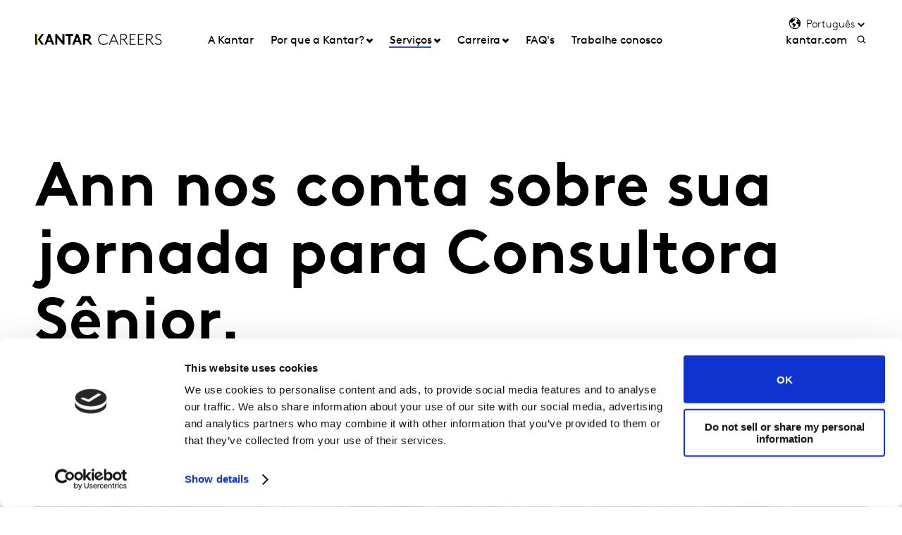

--- FILE ---
content_type: text/html; charset=utf-8
request_url: https://careers.kantar.com/br/what-we-offer/meet-our-people/meet-ann
body_size: 22705
content:



<!DOCTYPE html>
<!--[if lt IE 7]>      <html class="no-js lt-ie9 lt-ie8 lt-ie7"> <![endif]-->
<!--[if IE 7]>         <html class="no-js lt-ie9 lt-ie8"> <![endif]-->
<!--[if IE 8]>         <html class="no-js lt-ie9"> <![endif]-->
<!--[if gt IE 8]><!-->
<html class="no-js careers" lang="pt-BR">
<!--<![endif]-->
<head>
    <link rel="preconnect" href="//consent.cookiebot.com">
    <link rel="preconnect" href="//www.googletagmanager.com">
    <link rel="preconnect" href="//ssl.google-analytics.com">
    <link rel="preconnect" href="//www.google-analytics.com">
    <link rel="preconnect" href="//www.googleadservices.com">
    <link rel="preconnect" href="//snap.licdn.com">
    <link rel="preconnect" href="//static.hotjar.com">
    <link rel="preconnect" href="//script.hotjar.com">
    <link rel="preconnect" href="//googleads.g.doubleclick.net">
    <link rel="preconnect" href="//pi.pardot.com">
    <link rel="preconnect" href="//ocsp.digicert.com">
    <link rel="preconnect" href="//www.google.com">
    <link rel="preconnect" href="//px.ads.linkedin.com">
    <link rel="preconnect" href="//stats.g.doubleclick.net">
    <link rel="preconnect" href="//analytics.google.com">
    <link rel="preconnect" href="//vars.hotjar.com">

<link href="/-/media/foundation/theming/kantargrid/kantargrid/styles/optimized-min.css?t=20250627T162917Z" rel="stylesheet"><link href="/-/media/themes/kantar/global/core-libraries/styles/optimized-min.css?t=20260116T072227Z" rel="stylesheet"><link href="/-/media/base-themes/main-theme/styles/optimized-min.css?t=20250705T022946Z" rel="stylesheet"><link href="/-/media/themes/kantar/global/kantarmain/styles/optimized-min.css?t=20260116T072230Z" rel="stylesheet">
    <!--BE IXF: JavaScript begin-->

    <script src="//cdn.bc0a.com/autopilot/f00000000300611/autopilot_sdk.js"></script>
    <!--BE IXF: JavaScript end-->

    
    



<!-- cookie consent -->
<script data-cookieconsent="ignore">
    window.dataLayer = window.dataLayer || [];
    function gtag() {
        dataLayer.push(arguments);
    }
    gtag("consent", "default", {
        ad_storage: "denied",
        analytics_storage: "denied",
        functionality_storage: "denied",
        personalization_storage: "denied",
        security_storage: "granted",
        wait_for_update: 2000,
    });
    gtag("set", "ads_data_redaction", true);
    gtag("set", "url_passthrough", false);
</script>
<!-- End cookie consent -->

<!-- Google Tag Manager -->
<script>(function(w,d,s,l,i){w[l]=w[l]||[];w[l].push({'gtm.start':
new Date().getTime(),event:'gtm.js'});var f=d.getElementsByTagName(s)[0],
j=d.createElement(s),dl=l!='dataLayer'?'&l='+l:'';j.async=true;j.src=
'https://www.googletagmanager.com/gtm.js?id='+i+dl+ '&gtm_auth=C6tourJ-9n_LC9vhNbG1vg&gtm_preview=env-5&gtm_cookies_win=x';f.parentNode.insertBefore(j,f);
})(window,document,'script','dataLayer','GTM-PR5V98Q');</script>
<!-- End Google Tag Manager -->

<script id="Cookiebot" src="https://consent.cookiebot.com/uc.js" data-cbid="5e052ca0-c111-4ceb-86ce-5397a2b7f70d" type="text/javascript"
data-georegions="{'region':'US','cbid':'0c371769-97fe-4da9-8bfb-51d9017b16b9'}" async></script>


<script type="text/javascript" defer="defer" src=https://extend.vimeocdn.com/ga/168265051.js></script>

    <title>Ann nos conta sobre sua jornada para Consultora S&#234;nior.</title>




    <link href="/br/-/media/themes/kantar/careers/kantarmain/images/favicon.png" rel="shortcut icon" />




<meta property="og:title"  content="Ann nos conta sobre sua jornada para Consultora Sênior. "><meta property="og:url"  content="https://careers.kantar.com/br/what-we-offer/meet-our-people/meet-ann">



<meta  name="description" content="Ann's sempre gostou de ajudar as pessoas – e agora ela ajuda nossos clientes a tomar decisões informadas usando insights orientados por dados. Parte da nossa equipe de Análise Digital, ela tirou um tempo do seu dia para nos contar o que a Vida na Kantar significa para ela.">



<meta property="twitter:title"  content="Ann nos conta sobre sua jornada para Consultora Sênior. "><meta property="twitter:card"  content="summary_large_image">

<link rel="canonical" href="">

    <meta name="viewport" content="width=device-width, initial-scale=1" />

</head>
<body class="t-article default-device bodyclass">
    



<!-- Google Tag Manager (noscript) -->
<noscript><iframe src="https://www.googletagmanager.com/ns.html?id=GTM-PR5V98Q&gtm_auth=C6tourJ-9n_LC9vhNbG1vg&gtm_preview=env-5&gtm_cookies_win=x"
height="0" width="0" style="display:none;visibility:hidden"></iframe></noscript>
<!-- End Google Tag Manager (noscript) -->
    


<!-- #wrapper -->
<header id="header" class="c-navigation-global js-navigation-global">
    




<div class="component container">
    <div class="component-content" >

<div class="row component column-splitter">
        <div class="col-2 col-md-2 col-lg-2 off-lg-1">
            <a href="/br">
    <div class="site-logo js-header-logo">
        <span class="icon icon-kantar-logo">
            <span class="icon__wrapper">
                <?xml version="1.0" encoding="UTF-8"?>
<svg width="" height="" viewBox="0 0 246 23" version="1.1" xmlns="http://www.w3.org/2000/svg" xmlns:xlink="http://www.w3.org/1999/xlink">
    <title>Group 5</title>
    <defs>
        <linearGradient x1="50.2545455%" y1="100.330288%" x2="50.2545455%" y2="0.00918215865%" id="linearGradient-1">
            <stop stop-color="#B28300" offset="0%"></stop>
            <stop stop-color="#BF9512" offset="15%"></stop>
            <stop stop-color="#E2C542" offset="45.07%"></stop>
            <stop stop-color="#FFED6A" offset="68%"></stop>
            <stop stop-color="#FBE462" offset="72.59%"></stop>
            <stop stop-color="#EDC648" offset="90.11%"></stop>
            <stop stop-color="#E8BB3E" offset="100%"></stop>
        </linearGradient>
    </defs>
    <g id="Desktop-(Designs)" stroke="none" stroke-width="1" fill="" fill-rule="evenodd">
        <g id="Group-5" transform="translate(0.000000, 0.700000)" fill-rule="nonzero">
            <g id="KANTAR_Small_Logo_White_RGB" transform="translate(0.000000, 0.300000)">
                <path d="M17.8,20.8 L25.4,0 L29.2,0 L36.8,20.8 L32.8,20.8 L31,15.9 L23.5,15.9 L21.7,20.8 L17.8,20.8 Z M24.9,12.4 L29.8,12.4 L27.4,5.7 L24.9,12.4 Z M71.8,20.8 L79.4,0 L83.2,0 L90.8,20.8 L86.8,20.8 L85,15.9 L77.5,15.9 L75.7,20.8 L71.8,20.8 Z M78.9,12.4 L83.8,12.4 L81.4,5.7 L78.9,12.4 Z M38.8,0 L41.9,0 L52.6,13.2 L52.6,0 L56.6,0 L56.6,20.8 L53.8,20.8 L42.8,7.3 L42.8,20.9 L38.8,20.9 L38.8,0 Z M73.9,0 L73.9,3.6 L68.4,3.6 L68.4,20.9 L64.4,20.9 L64.4,3.6 L58.9,3.6 L58.9,0 L73.9,0 Z M110.6,20.8 L104.1,11.8 C104.9,11.5 105.6,11 106.1,10.5 C107.1,9.4 107.7,7.8 107.7,6.2 C107.7,4.6 107.1,3 106.1,1.9 C104.9,0.7 103.4,0 100.7,0 L92.9,0 L92.9,20.8 L96.9,20.8 L96.9,12.3 L100.2,12.3 L106.3,20.8 L110.6,20.8 Z M96.8,3.6 L100.4,3.6 C101.8,3.6 102.5,3.9 102.9,4.4 C103.3,4.9 103.6,5.5 103.6,6.2 C103.6,6.9 103.4,7.5 102.9,8 C102.4,8.5 101.7,8.8 100.4,8.8 L96.8,8.8 L96.8,3.6 Z M16.8,0 L12.4,0 L5,10.4 L12.5,20.8 L16.9,20.8 L9.4,10.4 L16.8,0 Z M2.7,0 L0,0 L0,20.8 L2.7,20.8 L2.7,0 Z" id="Shape" fill=""></path>
                <rect id="Rectangle" fill="url(#linearGradient-1)" x="2.7" y="0" width="2.2" height="20.8"></rect>
            </g>
            <g id="Careers" transform="translate(122.050000, 0.000000)" fill="">
                <path d="M18.9,17.73 C18.44,18.31 17.915,18.835 17.325,19.305 C16.735,19.775 16.09,20.18 15.39,20.52 C14.69,20.86 13.95,21.125 13.17,21.315 C12.39,21.505 11.6,21.6 10.8,21.6 C9.24,21.6 7.8,21.33 6.48,20.79 C5.16,20.25 4.02,19.5 3.06,18.54 C2.1,17.58 1.35,16.44 0.81,15.12 C0.27,13.8 0,12.36 0,10.8 C0,9.28 0.265,7.865 0.795,6.555 C1.325,5.245 2.06,4.105 3,3.135 C3.94,2.165 5.05,1.4 6.33,0.84 C7.61,0.28 9.01,0 10.53,0 C12.03,0 13.445,0.28 14.775,0.84 C16.105,1.4 17.23,2.19 18.15,3.21 L16.92,4.44 C16.18,3.62 15.26,2.96 14.16,2.46 C13.06,1.96 11.85,1.71 10.53,1.71 C9.27,1.71 8.105,1.945 7.035,2.415 C5.965,2.885 5.045,3.535 4.275,4.365 C3.505,5.195 2.9,6.16 2.46,7.26 C2.02,8.36 1.8,9.54 1.8,10.8 C1.8,12.08 2.02,13.27 2.46,14.37 C2.9,15.47 3.515,16.43 4.305,17.25 C5.095,18.07 6.035,18.715 7.125,19.185 C8.215,19.655 9.41,19.89 10.71,19.89 C12.15,19.89 13.475,19.58 14.685,18.96 C15.895,18.34 16.87,17.55 17.61,16.59 L18.9,17.73 Z" id="Path"></path>
                <path d="M30.81,0.3 L39.87,21.3 L38.07,21.3 L35.31,14.97 L25.11,14.97 L22.35,21.3 L20.55,21.3 L29.61,0.3 L30.81,0.3 Z M25.83,13.26 L34.56,13.26 L30.21,3.12 L25.83,13.26 Z" id="Shape"></path>
                <path d="M44.82,21.3 L43.02,21.3 L43.02,0.3 L49.83,0.3 C50.91,0.3 51.805,0.435 52.515,0.705 C53.225,0.975 53.83,1.35 54.33,1.83 C54.83,2.33 55.22,2.91 55.5,3.57 C55.78,4.23 55.92,4.96 55.92,5.76 C55.92,6.56 55.78,7.295 55.5,7.965 C55.22,8.635 54.83,9.22 54.33,9.72 C53.87,10.16 53.33,10.515 52.71,10.785 C52.09,11.055 51.33,11.21 50.43,11.25 L58.02,21.3 L55.86,21.3 L48.27,11.25 L44.82,11.25 L44.82,21.3 Z M44.82,9.54 L49.74,9.54 C50.6,9.54 51.285,9.445 51.795,9.255 C52.305,9.065 52.73,8.8 53.07,8.46 C53.77,7.76 54.12,6.86 54.12,5.76 C54.12,5.22 54.03,4.725 53.85,4.275 C53.67,3.825 53.41,3.43 53.07,3.09 C52.73,2.75 52.305,2.485 51.795,2.295 C51.285,2.105 50.6,2.01 49.74,2.01 L44.82,2.01 L44.82,9.54 Z" id="Shape"></path>
                <polygon id="Path" points="62.97 2.01 62.97 9.54 70.47 9.54 70.47 11.25 62.97 11.25 62.97 19.59 72.87 19.59 72.87 21.3 61.17 21.3 61.17 0.3 72.57 0.3 72.57 2.01"></polygon>
                <polygon id="Path" points="78.87 2.01 78.87 9.54 86.37 9.54 86.37 11.25 78.87 11.25 78.87 19.59 88.77 19.59 88.77 21.3 77.07 21.3 77.07 0.3 88.47 0.3 88.47 2.01"></polygon>
                <path d="M94.77,21.3 L92.97,21.3 L92.97,0.3 L99.78,0.3 C100.86,0.3 101.755,0.435 102.465,0.705 C103.175,0.975 103.78,1.35 104.28,1.83 C104.78,2.33 105.17,2.91 105.45,3.57 C105.73,4.23 105.87,4.96 105.87,5.76 C105.87,6.56 105.73,7.295 105.45,7.965 C105.17,8.635 104.78,9.22 104.28,9.72 C103.82,10.16 103.28,10.515 102.66,10.785 C102.04,11.055 101.28,11.21 100.38,11.25 L107.97,21.3 L105.81,21.3 L98.22,11.25 L94.77,11.25 L94.77,21.3 Z M94.77,9.54 L99.69,9.54 C100.55,9.54 101.235,9.445 101.745,9.255 C102.255,9.065 102.68,8.8 103.02,8.46 C103.72,7.76 104.07,6.86 104.07,5.76 C104.07,5.22 103.98,4.725 103.8,4.275 C103.62,3.825 103.36,3.43 103.02,3.09 C102.68,2.75 102.255,2.485 101.745,2.295 C101.235,2.105 100.55,2.01 99.69,2.01 L94.77,2.01 L94.77,9.54 Z" id="Shape"></path>
                <path d="M111.24,16.89 C111.54,17.29 111.875,17.67 112.245,18.03 C112.615,18.39 113.03,18.71 113.49,18.99 C113.95,19.27 114.455,19.49 115.005,19.65 C115.555,19.81 116.18,19.89 116.88,19.89 C117.4,19.89 117.92,19.8 118.44,19.62 C118.96,19.44 119.425,19.18 119.835,18.84 C120.245,18.5 120.575,18.085 120.825,17.595 C121.075,17.105 121.2,16.56 121.2,15.96 C121.2,15 120.95,14.23 120.45,13.65 C119.95,13.07 119.325,12.58 118.575,12.18 C117.825,11.78 117.005,11.41 116.115,11.07 C115.225,10.73 114.4,10.32 113.64,9.84 C112.86,9.36 112.19,8.785 111.63,8.115 C111.07,7.445 110.79,6.58 110.79,5.52 C110.79,4.7 110.945,3.95 111.255,3.27 C111.565,2.59 111.985,2.01 112.515,1.53 C113.045,1.05 113.675,0.675 114.405,0.405 C115.135,0.135 115.92,0 116.76,0 C117.44,0 118.055,0.07 118.605,0.21 C119.155,0.35 119.65,0.525 120.09,0.735 C120.53,0.945 120.92,1.175 121.26,1.425 C121.6,1.675 121.89,1.9 122.13,2.1 L120.99,3.42 C120.37,2.88 119.74,2.46 119.1,2.16 C118.46,1.86 117.7,1.71 116.82,1.71 C116.24,1.71 115.69,1.795 115.17,1.965 C114.65,2.135 114.2,2.385 113.82,2.715 C113.44,3.045 113.14,3.44 112.92,3.9 C112.7,4.36 112.59,4.87 112.59,5.43 C112.59,6.23 112.825,6.875 113.295,7.365 C113.765,7.855 114.36,8.285 115.08,8.655 C115.8,9.025 116.58,9.375 117.42,9.705 C118.26,10.035 119.06,10.43 119.82,10.89 C120.26,11.17 120.67,11.475 121.05,11.805 C121.43,12.135 121.765,12.505 122.055,12.915 C122.345,13.325 122.575,13.785 122.745,14.295 C122.915,14.805 123,15.36 123,15.96 C123,16.8 122.84,17.565 122.52,18.255 C122.2,18.945 121.765,19.535 121.215,20.025 C120.665,20.515 120.02,20.9 119.28,21.18 C118.54,21.46 117.74,21.6 116.88,21.6 C114.04,21.6 111.72,20.42 109.92,18.06 L111.24,16.89 Z" id="Path"></path>
            </g>
        </g>
    </g>
</svg>
            </span>
        </span>
    </div>
</a>

        </div>
        <div class="col-2 col-sm-6 col-md-10 col-lg-6">
            


<div class="c-navigation-global__menu c-navigation-global__display">
    <nav class="c-navigation-global__nav js-header-nav js-header-sticky">
        <div class="col-4 off-sm-1 col-sm-6 off-md-0 col-md-12 col-lg-16 c-navigation-global-nav-contents">
            <ul class="links-ul primary-links-ul">
                <li class="c-navigation-global__item c-navigation-global__item--back back-home js-nav-lvl-1">
                    <a href="/br" class="c-navigation-global__link back-home js-nav-back">

                        
                    </a>
                </li>

                        <li class="c-navigation-global__item js-nav-lvl-1">

                            



    <a class="c-navigation-global__link js-nav-item " href="/br/what-we-do">
        A Kantar
    </a>



                        </li>
                        <li class="c-navigation-global__item js-nav-lvl-1 has-submenu">

                            



    <a class="c-navigation-global__link js-nav-item has-childrens has-arrow " href="/br/why-kantar">
        Por que a Kantar?
    </a>



<div class="c-navigation-global__submenu js-first-submenu">
    <div class="row">
            <div class="col-4 col-sm-8 col-md-2 col-lg-3 submenu__links">
                <ul>
                        <li class="c-navigation-global__item submenu-level-2__links js-nav-lvl-2">
                            <a class="c-navigation-global__link link" href="/br/why-kantar/inclusion-and-diversity">
                                Inclus&#227;o e Diversidade
                            </a>
                        </li>
                        <li class="c-navigation-global__item submenu-level-2__links js-nav-lvl-2 link--last">
                            <a class="c-navigation-global__link link" href="/br/why-kantar/sustainability-and-community">
                                Sustentabilidade e Comunidade
                            </a>
                        </li>
                </ul>
            </div>

            <div class="col-4 col-sm-8 col-md-6 col-lg-7 submenu__article">
                <div class="featured-article">
                    <div class="row">
                        <div class="col-4 col-sm-4 col-md-5 col-lg-5 submenu__article-image">
                            <div class="featured-article__image aspect-ratio-container">
<img src="/br/-/media/project/kantar/shared/sample/people/20-why-kantar-header-1500-x-1000.png?h=280&amp;iar=0&amp;w=420&amp;hash=EFC54F060CF2E1A48D88D5BE630A9745" alt="Um grupo de quatro pessoas sentadas no sofá, todas conversando juntas: dois homens e duas mulheres. Na parede atrás deles está escrito &quot;Winning Together&quot; (Vencendo juntos)" width="420" height="280" />                            </div>
                        </div>
                        <div class="col-4 col-sm-4 col-md-7 col-lg-10 submenu__article-contents">
                            <span class="featured-article__title">

                                <a href="/br/why-kantar">
A forma das coisas que vir&#227;o.                                </a>

                            </span>
                            <p class="featured-article__desc">
Descubra por que uma carreira na Kantar é como nenhuma outra, com oportunidades de moldar o futuro – incluindo a sua.                            </p>


                        </div>
                    </div>
                </div>
            </div>
    </div>
</div>
<span class="arrow-links"></span>
                        </li>
                        <li class="c-navigation-global__item js-nav-lvl-1 has-submenu">

                            



    <a class="c-navigation-global__link js-nav-item has-childrens has-arrow active-page " href="/br/what-we-offer">
        Servi&#231;os
    </a>



<div class="c-navigation-global__submenu js-first-submenu">
    <div class="row">
            <div class="col-4 col-sm-8 col-md-2 col-lg-3 submenu__links">
                <ul>
                        <li class="c-navigation-global__item submenu-level-2__links js-nav-lvl-2">
                            <a class="c-navigation-global__link link" href="/br/what-we-offer/meet-our-people">
                                Conhe&#231;a nossa Gente
                            </a>
                        </li>
                        <li class="c-navigation-global__item submenu-level-2__links js-nav-lvl-2 link--last">
                            <a class="c-navigation-global__link link" href="/br/what-we-offer/wellbeing">
                                Bem-estar
                            </a>
                        </li>
                </ul>
            </div>

            <div class="col-4 col-sm-8 col-md-6 col-lg-7 submenu__article">
                <div class="featured-article">
                    <div class="row">
                        <div class="col-4 col-sm-4 col-md-5 col-lg-5 submenu__article-image">
                            <div class="featured-article__image aspect-ratio-container">
<img src="/br/-/media/project/kantar/shared/sample/people/30-what-we-offer-header-1500-x-1000.png?h=280&amp;iar=0&amp;w=420&amp;hash=D3635DF8BAF14446960ED925B39FBAF8" alt="uatro colegas em uma reunião. Há três mulheres e um homem. Uma mulher está trabalhando em um laptop e sorrindo para a câmera, os outros estão em pé ao redor dela, olhando para a tela.  " width="420" height="280" />                            </div>
                        </div>
                        <div class="col-4 col-sm-4 col-md-7 col-lg-10 submenu__article-contents">
                            <span class="featured-article__title">

                                <a href="/br/what-we-offer">
A forma de uma grande experi&#234;ncia.                                </a>

                            </span>
                            <p class="featured-article__desc">
                            </p>


                        </div>
                    </div>
                </div>
            </div>
    </div>
</div>
<span class="arrow-links"></span>
                        </li>
                        <li class="c-navigation-global__item js-nav-lvl-1 has-submenu">

                            



    <a class="c-navigation-global__link js-nav-item has-childrens has-arrow " href="/br/opportunities">
        Carreira
    </a>



<div class="c-navigation-global__submenu js-first-submenu">
    <div class="row">
            <div class="col-4 col-sm-8 col-md-2 col-lg-3 submenu__links">
                <ul>
                        <li class="c-navigation-global__item submenu-level-2__links js-nav-lvl-2 link--last">
                            <a class="c-navigation-global__link link" href="/br/opportunities/early-careers">
                                In&#237;cio de Carreira
                            </a>
                        </li>
                </ul>
            </div>

            <div class="col-4 col-sm-8 col-md-6 col-lg-7 submenu__article">
                <div class="featured-article">
                    <div class="row">
                        <div class="col-4 col-sm-4 col-md-5 col-lg-5 submenu__article-image">
                            <div class="featured-article__image aspect-ratio-container">
<img src="/br/-/media/project/kantar/shared/sample/people/40-opportunities-header--1500-x-1000.png?h=280&amp;iar=0&amp;w=420&amp;hash=0E2070EA2BE51E6E85F78726C2951777" alt="Duas mulheres trabalhando juntas em um laptop em uma sala de reuniões. Uma delas está usando uma blusa amarela e a outra, um moletom branco. " width="420" height="280" />                            </div>
                        </div>
                        <div class="col-4 col-sm-4 col-md-7 col-lg-10 submenu__article-contents">
                            <span class="featured-article__title">

                                <a href="/br/opportunities">
Molde sua carreira                                </a>

                            </span>
                            <p class="featured-article__desc">
                            </p>


                        </div>
                    </div>
                </div>
            </div>
    </div>
</div>
<span class="arrow-links"></span>
                        </li>
                        <li class="c-navigation-global__item js-nav-lvl-1">

                            

    <a class="c-navigation-global__link js-nav-item " href="/br/faqs">
        FAQ&#39;s
    </a>

                        </li>
                        <li class="c-navigation-global__item js-nav-lvl-1 link--last">

                            

    <a class="c-navigation-global__link js-nav-item " href="/br/job-search">
        Trabalhe conosco
    </a>

                        </li>
            </ul>

            <ul class="secondary-links-ul">



                    <li class="c-navigation-global__item js-nav-lvl-1">
                        <a href="https://kantar.com" class="c-navigation-global__link">

                            kantar.com
                        </a>
                    </li>
            </ul>
        </div>
    </nav>

    
    <div class="c-navigation-global__buttons js-header-buttons">

            <button class="site-search js-header-search">
                <span class="icon icon-search">
                    <span class="icon__wrapper">
                        <svg viewBox="0 0 256 256" role="img" title="Search">
                            <use xlink:href="/-/media/Themes/Kantar/Global/KantarMain/images/sprite.svg#search" />
                        </svg>
                    </span>
                </span>
            </button>
        <button class="hamburger js-header-hamburger">
            <span class="hamburger__icon"></span>
        </button>
    </div>
</div>
<div class="c-navigation-global__topmenu">
    <div class="row">
        <div class="col-md-9 col-lg-12 off-md-3 pos-rel">
            <div class="c-navigation-global__topmenu--wrapper">

                
                <form autocomplete="off">
                    <span class="c-language-switcher">

                                <div class="c-language-switcher-icon-wrapper">

                                    
                                    <img src="/-/media/Themes/Kantar/Global/KantarMain/images/language-switcher-icon" alt="language-switcher-icon">
                                </div>
                                <select id="js-language-selector" onChange="window.document.location.href=this.options[this.selectedIndex].value;">

                                                <option value="/es/what-we-offer/meet-our-people/meet-ann">Espa&#241;ol</option>
                                                <option value="/br/what-we-offer/meet-our-people/meet-ann" selected>Portugu&#234;s</option>
                                                <option value="/de/what-we-offer/meet-our-people/meet-ann">Deutsche</option>
                                                <option value="/fr/what-we-offer/meet-our-people/meet-ann">Fran&#231;aise</option>
                                                <option value="/nl/what-we-offer/meet-our-people/meet-ann">Dutch</option>
                                                <option value="/zh-cn/what-we-offer/meet-our-people/meet-ann">中文</option>
                                                <option value="/what-we-offer/meet-our-people/meet-ann">English</option>
                                </select>

                    </span>
                </form>
            </div>
        </div>
    </div>
</div>

        </div>
</div>    </div>
</div>


<div class="component component c-search-component js-search-component search-box gradient-variant-search-box" data-properties='{"endpoint":"/br/api/search/result/","suggestionEndpoint":"/br/api/search/suggest/","suggestionsMode":"ShowPredictions","featuredFacet":"","resultPage":"/br/search","targetSignature":"","v":"","s":"{ED7535D2-CEDF-4F52-BA85-2D63614B7F5D}","p":10,"l":"pt-BR","languageSource":"CurrentLanguage","searchResultsSignature":"","itemid":"{66E4BBE3-F97B-42A1-8392-6B83971B605C}","renderSuggestionsAsLinks":true,"hideSuggestedAndPrevious":false}'>
    
        <div class="c-search-head">
            <div class="row">
                <div class="col-4 col-sm-8 col-md-12 col-lg-14 off-lg-1">
                    <div class="c-search-head__wrapper">
                        <a href="/br">
                            <div class="site-logo js-header-logo">
                                <span class="icon icon-kantar-logo">
                                    <span class="icon__wrapper">
                                        <svg viewBox="0 0 256 256" role="img">
<?xml version="1.0" encoding="UTF-8"?>
<svg width="" height="" viewBox="0 0 246 23" version="1.1" xmlns="http://www.w3.org/2000/svg" xmlns:xlink="http://www.w3.org/1999/xlink">
    <title>Group 5</title>
    <defs>
        <linearGradient x1="50.2545455%" y1="100.330288%" x2="50.2545455%" y2="0.00918215865%" id="linearGradient-1">
            <stop stop-color="#B28300" offset="0%"></stop>
            <stop stop-color="#BF9512" offset="15%"></stop>
            <stop stop-color="#E2C542" offset="45.07%"></stop>
            <stop stop-color="#FFED6A" offset="68%"></stop>
            <stop stop-color="#FBE462" offset="72.59%"></stop>
            <stop stop-color="#EDC648" offset="90.11%"></stop>
            <stop stop-color="#E8BB3E" offset="100%"></stop>
        </linearGradient>
    </defs>
    <g id="Desktop-(Designs)" stroke="none" stroke-width="1" fill="" fill-rule="evenodd">
        <g id="Group-5" transform="translate(0.000000, 0.700000)" fill-rule="nonzero">
            <g id="KANTAR_Small_Logo_White_RGB" transform="translate(0.000000, 0.300000)">
                <path d="M17.8,20.8 L25.4,0 L29.2,0 L36.8,20.8 L32.8,20.8 L31,15.9 L23.5,15.9 L21.7,20.8 L17.8,20.8 Z M24.9,12.4 L29.8,12.4 L27.4,5.7 L24.9,12.4 Z M71.8,20.8 L79.4,0 L83.2,0 L90.8,20.8 L86.8,20.8 L85,15.9 L77.5,15.9 L75.7,20.8 L71.8,20.8 Z M78.9,12.4 L83.8,12.4 L81.4,5.7 L78.9,12.4 Z M38.8,0 L41.9,0 L52.6,13.2 L52.6,0 L56.6,0 L56.6,20.8 L53.8,20.8 L42.8,7.3 L42.8,20.9 L38.8,20.9 L38.8,0 Z M73.9,0 L73.9,3.6 L68.4,3.6 L68.4,20.9 L64.4,20.9 L64.4,3.6 L58.9,3.6 L58.9,0 L73.9,0 Z M110.6,20.8 L104.1,11.8 C104.9,11.5 105.6,11 106.1,10.5 C107.1,9.4 107.7,7.8 107.7,6.2 C107.7,4.6 107.1,3 106.1,1.9 C104.9,0.7 103.4,0 100.7,0 L92.9,0 L92.9,20.8 L96.9,20.8 L96.9,12.3 L100.2,12.3 L106.3,20.8 L110.6,20.8 Z M96.8,3.6 L100.4,3.6 C101.8,3.6 102.5,3.9 102.9,4.4 C103.3,4.9 103.6,5.5 103.6,6.2 C103.6,6.9 103.4,7.5 102.9,8 C102.4,8.5 101.7,8.8 100.4,8.8 L96.8,8.8 L96.8,3.6 Z M16.8,0 L12.4,0 L5,10.4 L12.5,20.8 L16.9,20.8 L9.4,10.4 L16.8,0 Z M2.7,0 L0,0 L0,20.8 L2.7,20.8 L2.7,0 Z" id="Shape" fill=""></path>
                <rect id="Rectangle" fill="url(#linearGradient-1)" x="2.7" y="0" width="2.2" height="20.8"></rect>
            </g>
            <g id="Careers" transform="translate(122.050000, 0.000000)" fill="">
                <path d="M18.9,17.73 C18.44,18.31 17.915,18.835 17.325,19.305 C16.735,19.775 16.09,20.18 15.39,20.52 C14.69,20.86 13.95,21.125 13.17,21.315 C12.39,21.505 11.6,21.6 10.8,21.6 C9.24,21.6 7.8,21.33 6.48,20.79 C5.16,20.25 4.02,19.5 3.06,18.54 C2.1,17.58 1.35,16.44 0.81,15.12 C0.27,13.8 0,12.36 0,10.8 C0,9.28 0.265,7.865 0.795,6.555 C1.325,5.245 2.06,4.105 3,3.135 C3.94,2.165 5.05,1.4 6.33,0.84 C7.61,0.28 9.01,0 10.53,0 C12.03,0 13.445,0.28 14.775,0.84 C16.105,1.4 17.23,2.19 18.15,3.21 L16.92,4.44 C16.18,3.62 15.26,2.96 14.16,2.46 C13.06,1.96 11.85,1.71 10.53,1.71 C9.27,1.71 8.105,1.945 7.035,2.415 C5.965,2.885 5.045,3.535 4.275,4.365 C3.505,5.195 2.9,6.16 2.46,7.26 C2.02,8.36 1.8,9.54 1.8,10.8 C1.8,12.08 2.02,13.27 2.46,14.37 C2.9,15.47 3.515,16.43 4.305,17.25 C5.095,18.07 6.035,18.715 7.125,19.185 C8.215,19.655 9.41,19.89 10.71,19.89 C12.15,19.89 13.475,19.58 14.685,18.96 C15.895,18.34 16.87,17.55 17.61,16.59 L18.9,17.73 Z" id="Path"></path>
                <path d="M30.81,0.3 L39.87,21.3 L38.07,21.3 L35.31,14.97 L25.11,14.97 L22.35,21.3 L20.55,21.3 L29.61,0.3 L30.81,0.3 Z M25.83,13.26 L34.56,13.26 L30.21,3.12 L25.83,13.26 Z" id="Shape"></path>
                <path d="M44.82,21.3 L43.02,21.3 L43.02,0.3 L49.83,0.3 C50.91,0.3 51.805,0.435 52.515,0.705 C53.225,0.975 53.83,1.35 54.33,1.83 C54.83,2.33 55.22,2.91 55.5,3.57 C55.78,4.23 55.92,4.96 55.92,5.76 C55.92,6.56 55.78,7.295 55.5,7.965 C55.22,8.635 54.83,9.22 54.33,9.72 C53.87,10.16 53.33,10.515 52.71,10.785 C52.09,11.055 51.33,11.21 50.43,11.25 L58.02,21.3 L55.86,21.3 L48.27,11.25 L44.82,11.25 L44.82,21.3 Z M44.82,9.54 L49.74,9.54 C50.6,9.54 51.285,9.445 51.795,9.255 C52.305,9.065 52.73,8.8 53.07,8.46 C53.77,7.76 54.12,6.86 54.12,5.76 C54.12,5.22 54.03,4.725 53.85,4.275 C53.67,3.825 53.41,3.43 53.07,3.09 C52.73,2.75 52.305,2.485 51.795,2.295 C51.285,2.105 50.6,2.01 49.74,2.01 L44.82,2.01 L44.82,9.54 Z" id="Shape"></path>
                <polygon id="Path" points="62.97 2.01 62.97 9.54 70.47 9.54 70.47 11.25 62.97 11.25 62.97 19.59 72.87 19.59 72.87 21.3 61.17 21.3 61.17 0.3 72.57 0.3 72.57 2.01"></polygon>
                <polygon id="Path" points="78.87 2.01 78.87 9.54 86.37 9.54 86.37 11.25 78.87 11.25 78.87 19.59 88.77 19.59 88.77 21.3 77.07 21.3 77.07 0.3 88.47 0.3 88.47 2.01"></polygon>
                <path d="M94.77,21.3 L92.97,21.3 L92.97,0.3 L99.78,0.3 C100.86,0.3 101.755,0.435 102.465,0.705 C103.175,0.975 103.78,1.35 104.28,1.83 C104.78,2.33 105.17,2.91 105.45,3.57 C105.73,4.23 105.87,4.96 105.87,5.76 C105.87,6.56 105.73,7.295 105.45,7.965 C105.17,8.635 104.78,9.22 104.28,9.72 C103.82,10.16 103.28,10.515 102.66,10.785 C102.04,11.055 101.28,11.21 100.38,11.25 L107.97,21.3 L105.81,21.3 L98.22,11.25 L94.77,11.25 L94.77,21.3 Z M94.77,9.54 L99.69,9.54 C100.55,9.54 101.235,9.445 101.745,9.255 C102.255,9.065 102.68,8.8 103.02,8.46 C103.72,7.76 104.07,6.86 104.07,5.76 C104.07,5.22 103.98,4.725 103.8,4.275 C103.62,3.825 103.36,3.43 103.02,3.09 C102.68,2.75 102.255,2.485 101.745,2.295 C101.235,2.105 100.55,2.01 99.69,2.01 L94.77,2.01 L94.77,9.54 Z" id="Shape"></path>
                <path d="M111.24,16.89 C111.54,17.29 111.875,17.67 112.245,18.03 C112.615,18.39 113.03,18.71 113.49,18.99 C113.95,19.27 114.455,19.49 115.005,19.65 C115.555,19.81 116.18,19.89 116.88,19.89 C117.4,19.89 117.92,19.8 118.44,19.62 C118.96,19.44 119.425,19.18 119.835,18.84 C120.245,18.5 120.575,18.085 120.825,17.595 C121.075,17.105 121.2,16.56 121.2,15.96 C121.2,15 120.95,14.23 120.45,13.65 C119.95,13.07 119.325,12.58 118.575,12.18 C117.825,11.78 117.005,11.41 116.115,11.07 C115.225,10.73 114.4,10.32 113.64,9.84 C112.86,9.36 112.19,8.785 111.63,8.115 C111.07,7.445 110.79,6.58 110.79,5.52 C110.79,4.7 110.945,3.95 111.255,3.27 C111.565,2.59 111.985,2.01 112.515,1.53 C113.045,1.05 113.675,0.675 114.405,0.405 C115.135,0.135 115.92,0 116.76,0 C117.44,0 118.055,0.07 118.605,0.21 C119.155,0.35 119.65,0.525 120.09,0.735 C120.53,0.945 120.92,1.175 121.26,1.425 C121.6,1.675 121.89,1.9 122.13,2.1 L120.99,3.42 C120.37,2.88 119.74,2.46 119.1,2.16 C118.46,1.86 117.7,1.71 116.82,1.71 C116.24,1.71 115.69,1.795 115.17,1.965 C114.65,2.135 114.2,2.385 113.82,2.715 C113.44,3.045 113.14,3.44 112.92,3.9 C112.7,4.36 112.59,4.87 112.59,5.43 C112.59,6.23 112.825,6.875 113.295,7.365 C113.765,7.855 114.36,8.285 115.08,8.655 C115.8,9.025 116.58,9.375 117.42,9.705 C118.26,10.035 119.06,10.43 119.82,10.89 C120.26,11.17 120.67,11.475 121.05,11.805 C121.43,12.135 121.765,12.505 122.055,12.915 C122.345,13.325 122.575,13.785 122.745,14.295 C122.915,14.805 123,15.36 123,15.96 C123,16.8 122.84,17.565 122.52,18.255 C122.2,18.945 121.765,19.535 121.215,20.025 C120.665,20.515 120.02,20.9 119.28,21.18 C118.54,21.46 117.74,21.6 116.88,21.6 C114.04,21.6 111.72,20.42 109.92,18.06 L111.24,16.89 Z" id="Path"></path>
            </g>
        </g>
    </g>
</svg>                                        </svg>
                                    </span>
                                </span>
                            </div>
                        </a>
                        <div class="c-search-close">
                            <button class="c-search-close__icon js-search-close"></button>
                        </div>
                    </div>
                </div>
            </div>
        </div>

    <div class="c-search">
        <div class="row">
            <div class="col-4 col-sm-6 off-sm-1 off-md-0 col-md-12 off-lg-1 col-lg-14 c-search-container-gradient">
                <div class="c-search__wrapper">
                    <div class="c-search__form">
                        <div class="row">
                            <div class="col-3 col-sm-7 col-md-11 col-lg-14">                               
                                <form action=".">
                                    <input type="text" name="search" placeholder="Pesquisar em nosso site" class="js-search-input search-box-input" />
                                </form>
                            </div>
                            <div class="col-1 col-sm-1 col-md-1 col-lg-2">                              
                                <button class="c-search__submit js-search-submit clean"></button>
                                <button class="atomic-btn primary-btn c-search__submit js-search-submit clean">
                                    <span class="content">
                                        Ver todos os resultados da pesquisa
                                    </span>
                                </button>
                            </div>
                        </div>
                    </div>
                </div>
            </div>
        </div>
    </div>

    <div class="c-search-inner">
        <div class="c-search-suggested js-search-suggested">
            <div class="row">
                    <div class="col-4 col-sm-3 off-sm-1 off-md-0 col-md-4 off-lg-1 col-lg-3">
                        <div class="c-search-suggested__label">
                            Pesquisas sugeridas
                        </div>
                            <ul class="c-search-suggested__list">
                                    <li class="c-search-suggested__item">
                                        <a href="#" class="c-search-suggested__link">kantar</a>
                                    </li>
                                    <li class="c-search-suggested__item">
                                        <a href="#" class="c-search-suggested__link">possible</a>
                                    </li>
                                    <li class="c-search-suggested__item">
                                        <a href="#" class="c-search-suggested__link">cognifide</a>
                                    </li>
                            </ul>
                    </div>
                            </div>
        </div>
            <div class="c-search-results js-search-results-data"
                 data-empty="Desculpe, sua pesquisa n&#227;o retornou nenhum resultado."
                 data-link="#"
                 data-btn="Ver todos os resultados da pesquisa">
            </div>
    </div>
</div>
</header>
<div class="page" id="wrapper">
    <main id="content">
        



<div class="component c-header-article c-header-article--inspiration js-header-article">
    <div class="c-header-article-entry article-title-spaces">
        <div class="row">
            <div class="article-cta">
                <div>
                    <div class="article-wrapper">
                    </div>
                </div>
            </div>
            <div class="article-head">
                <div class="row">
                    <div class="col-4 col-sm-6 col-md-11 off-lg-1 col-lg-10">
                        <div class="article-wrapper">
                            <h1 class="article-head__title">
                                Ann nos conta sobre sua jornada para Consultora S&#234;nior. 
                            </h1>
                        </div>
                    </div>
                </div>
            </div>
        </div>
    </div>
    <div class="c-header-article-inner">
        <div class="row">
                <div class="col-4 col-sm-8 col-md-12 off-lg-1 col-lg-10 article-image-order">
                    <div class="article-image article-wrapper">
                        <div class="aspect-ratio-container">
                            <img src="/br/-/media/project/kantar/shared/sample/people/people-profiles---ann-duhneva---1500-x-1000.png?h=600&amp;iar=0&amp;w=900&amp;hash=1165464432C340E7BC04E55235751E44" alt="Uma jovem olhando para a câmera. Ela tem cabelos cacheados e óculos escuros na cabeça. Ela está vestindo uma camisa polo preta. " width="900" height="600" />
                        </div>

                    </div>
                </div>

        </div>
    </div>
    <div class="c-header-article-inner">

        <div class="social-share-space">
            <div class="article-head-date-share">
                <div class="article-margin">
                    <div class="article-wrapper">
                        <div class="social-share-container">
                            <div class="date-space">
                                <div class="article-head__date">

14 setembro 2023                                </div>
                            </div>
                            <div class="social-share-sp">
                                

<div class="component c-kantar-social-share js-kantar-social-share">
    <div class="component-content">
        <div class="c-kantar-social-share-light">
            <div class="c-kantar-social-share-icons js-kantar-social-share-icons js-share-buttons animate--slide animate--run">
                <span class="c-kantar-social-share-icon-btn js-kantar-social-share-icon-btn">
                    <span class="btn__inner c-social-share-btn__inner">
                        <span class="c-kantar-social-share-icon-btn-icon">
                            <svg viewBox="0 0 24 24" role="img">
                                <use xlink:href="/-/media/Themes/Kantar/Global/KantarMain/images/sprite.svg#share"></use>
                            </svg>
                        </span>
                        <span class="c-kantar-social-share-icon-btn-text"></span>
                    </span>
                </span>

                <ul>
                        <li>
                            
                        </li>
                        <li>
                            
                        </li>
                        <li>
                            
                        </li>
                        <li>
                            
                        </li>
                        <li>
                            
                        </li>
                </ul>
            </div>
        </div>
    </div>
</div>

                            </div>

                        </div>
                    </div>
                </div>
            </div>
        </div>
        <div class="c-header-article-inner">

            <div style="clear:both">
                <div class="author-bio-report-outer">
                    <div class="author-bio-report">
                        <div>
                            <div class="article-wrapper">
                                <div class="article-people">
                                        <div class="component author-data">
        <div class="component-content">
                        <div class="c-author-data" itemscope itemtype="http://schema.org/Person">
                            <div>
                                <div class="c-author-data__image-content">
                                    <div class="aspect-ratio-container">
                                            <a href="/br/what-we-offer/meet-our-people/meet-ann" itemprop="url">
                                                <img src="/br/-/media/project/kantar/shared/sample/people/people-profiles---ann-duhneva---750-x-1125.png?h=1125&amp;iar=0&amp;w=750&amp;hash=3C1FA0183AE543A869DA8461943F7099" alt="Uma jovem olhando para a câmera. Ela tem cabelos cacheados e óculos escuros na cabeça. Ela está vestindo uma camisa polo preta. " width="750" height="1125" itemprop="image" />
                                            </a>
                                    </div>
                                </div>
                            </div>
                            <div>
                                <div class="c-author-data__name" itemprop="name">
                                        <a href="/br/what-we-offer/meet-our-people/meet-ann" itemprop="url">
                                            Ann
                                            D
                                        </a>
                                </div>
                                <div class="c-author-data__data">
                                    <p>
                                            <span itemprop="jobTitle">Consultor S&#234;nior</span>
                                    </p>
                                </div>
                            </div>
                        </div>
        </div>
    </div>


                                </div>
                            </div>
                        </div>
                        <div class="article-wrapper author-bio-tag-type">
                        </div>
                    </div>
                </div>
            </div>
        </div>

        <div class="c-header-article-inner">
            <div class="row press-description">
                <div class="col-4 col-sm-8 col-md-9 article-desc-content article-cummary-space">
                    <div class="article-wrapper rich-text">
                        <div class="article-head__desc_new">
                            <h3>
                                
                            </h3>
                        </div>
                    </div>
                </div>

                <div class="article-rich-text-content">
                    <div class="rich-text article-content article-wrapper">
                        <p><strong>Conte-nos sobre sua trajet&oacute;ria profissional e como voc&ecirc; chegou &agrave; Kantar.&nbsp;<br />
</strong>Anos atr&aacute;s, comecei como Executivo de Clientes em uma startup especializada em marketing de influ&ecirc;ncia B2B e foi atrav&eacute;s dessa fun&ccedil;&atilde;o que me apaixonei por dados. Trabalhei como analista dedicado para grandes marcas de tecnologia e, mais tarde, me tornei Gerente de Insights para uma equipe de 9 consultores, analistas e executivos com o objetivo de fornecer insights acion&aacute;veis orientados por dados e impulsionar o engajamento por meio de an&aacute;lises sociais para grandes contas corporativas, principalmente no setor de tecnologia.<br />
Eu sabia que a Kantar era o lugar para mim assim que vi os valores da empresa. Como algu&eacute;m que viveu em tr&ecirc;s pa&iacute;ses diferentes e conheceu pessoas de todo o mundo, sou um grande defensor da Diversidade e Inclus&atilde;o e sua import&acirc;ncia no local de trabalho. Sou um grande realizador, acredito no valor da equipe e como gestor de pessoas sei que n&atilde;o h&aacute; recompensa maior do que ajudar as pessoas a crescer.&nbsp;<br />
Agora sou Consultor S&ecirc;nior na equipe de Digital Analytics. Eu ajudo os clientes a entender o cen&aacute;rio online, seu p&uacute;blico e os ajudo a tomar decis&otilde;es mais informadas por meio de insights orientados por dados para otimizar sua presen&ccedil;a e desempenho digital.<br />
<strong></strong></p>
<p><strong>O que surpreenderia as pessoas sobre o seu papel?<br />
</strong>Acho que quando as pessoas pensam em analistas, elas n&atilde;o esperam o qu&atilde;o &uacute;nico &eacute; em termos das habilidades necess&aacute;rias para ter sucesso e as v&aacute;rias qualidades que v&ecirc;m com isso. H&aacute; muito mais do que ler n&uacute;meros em uma tela, pois voc&ecirc; teria que ter uma excelente comunica&ccedil;&atilde;o escrita e verbal, ser capaz de apresentar aos clientes e construir relacionamento, liderando projetos para v&aacute;rios clientes, portanto, excelentes habilidades de prioriza&ccedil;&atilde;o e gerenciamento de tempo e, por &uacute;ltimo, mas n&atilde;o menos importante, curiosidade &ndash; a principal caracter&iacute;stica do analista &eacute; sempre perguntar 'Por qu&ecirc;?'.<br />
<strong></strong></p>
<p><strong>Qual &eacute; a coisa mais interessante de trabalhar em pesquisa e insights de consumo?<br />
</strong>O mais interessante &eacute; que sempre h&aacute; mais a aprender! Os dados nunca dormem! O que eu mais amo em trabalhar em fun&ccedil;&atilde;o de pesquisa &eacute; que eu sempre aprendo algo novo que fora dessa fun&ccedil;&atilde;o, a menos que algu&eacute;m se especialize no setor que eles n&atilde;o saberiam. Os v&aacute;rios t&oacute;picos que os nossos clientes abordam permitiram-me aprender mais e expandir o meu horizonte sobre as mais recentes inova&ccedil;&otilde;es em tecnologia, a postura dos l&iacute;deres mundiais em sustentabilidade para a exist&ecirc;ncia de produtos de limpeza totalmente naturais!&nbsp;<br />
<strong></strong></p>
<p><strong>Que conselho voc&ecirc; daria para algu&eacute;m que est&aacute; pensando em ingressar na Kantar?<br />
</strong>Eu definitivamente recomendaria a Kantar como um local de trabalho e meu conselho para o candidato em potencial seria &ndash; n&atilde;o tenha medo de fazer perguntas! Todos est&atilde;o mais do que dispostos a ajudar, tirar d&uacute;vidas e tamb&eacute;m oferecer suas ideias sobre como melhorar as coisas para nossos clientes.<br />
O que tamb&eacute;m &eacute; &oacute;timo na Kantar &eacute; que as oportunidades s&atilde;o intermin&aacute;veis &ndash; se voc&ecirc; quer se especializar em uma determinada &aacute;rea, subir um degrau em sua fun&ccedil;&atilde;o e assumir mais responsabilidades ou at&eacute; mesmo fazer algo completamente diferente A Kantar permite o crescimento de dentro em todos os est&aacute;gios.<br />
<strong></strong></p>
<p><strong>Quais s&atilde;o seus hobbies e interesses fora do trabalho?</strong><br />
Fora do trabalho, sou volunt&aacute;rio como mentor de jovens adultos que buscam orienta&ccedil;&atilde;o sobre todas as quest&otilde;es da vida &ndash; &Eacute; a &uacute;nica coisa que eu encorajaria todos os meus colegas e amigos a tentar, especialmente se eles v&ecirc;m de uma origem n&atilde;o tradicional, pois esses s&atilde;o os modelos exatos que os adolescentes est&atilde;o perdendo. Eu sou um defensor do "seja a mudan&ccedil;a que voc&ecirc; quer ver" e, portanto, acredito que &eacute; crucial mostrar aos menores que eles n&atilde;o precisam ter um diploma STEM para estar em uma fun&ccedil;&atilde;o focada em dados e que, com a &eacute;tica de trabalho certa, tudo &eacute; poss&iacute;vel.</p>
<div>&nbsp;</div>
                    </div>
                </div>
            </div>
        </div>

        <div class="person-article-bottom">
            
        </div>
        
    </div>
</div>


    </main>

    <!--BE IXF: The following <div> block needs to be placed in the location where the link block will be displayed-->
    <!--BE IXF: For your website, the location is -->
    <div class="be-ix-link-block"><!--Link Block Targeting Div --></div>
    <!--BE IXF: end -->

        <footer id="footer" class="c-navigation-footer js-navigation-footer">
            




<div class="component container footer-main-nav">
    <div class="component-content" >

<div class="row component column-splitter">
        <div class="col-4 col-sm-6 col-md-3 col-lg-5 off-lg-1">
            

    <div class="component rich-text">
        <div class="component-content">
        </div>
    </div>

        </div>
        <div class="col-4 col-sm-4 col-md-2">
            <div class="component footer-accordion">
    <div class="component-content">
        <div class="footer-accordion__header toggle-header">Por que Kantar? </div>
        <div class="footer-accordion__panel toggle-content">
            <div class="accordion__inner">
                <nav>
                    <ul>
                            <li class="footer-accordion__li">
                                <a class="footer-accordion__link" href="/br/why-kantar/inclusion-and-diversity">Inclus&#227;o e Diversidade</a>
                            </li>
                            <li class="footer-accordion__li">
                                <a class="footer-accordion__link" href="/br/why-kantar/sustainability-and-community">Sustentabilidade e Comunidade</a>
                            </li>
                    </ul>
                </nav>
            </div>
        </div>
    </div>
</div>

        </div>
        <div class="col-4 col-sm-4 col-md-2">
            <div class="component footer-accordion">
    <div class="component-content">
        <div class="footer-accordion__header toggle-header">O que oferecemos </div>
        <div class="footer-accordion__panel toggle-content">
            <div class="accordion__inner">
                <nav>
                    <ul>
                            <li class="footer-accordion__li">
                                <a class="footer-accordion__link" href="/br/what-we-offer/meet-our-people">Conhe&#231;a nossa Gente</a>
                            </li>
                            <li class="footer-accordion__li">
                                <a class="footer-accordion__link" href="/br/what-we-offer/wellbeing">Bem-estar</a>
                            </li>
                    </ul>
                </nav>
            </div>
        </div>
    </div>
</div>

        </div>
        <div class="col-4 col-sm-4 col-md-2">
            <div class="component footer-accordion">
    <div class="component-content">
        <div class="footer-accordion__header toggle-header">Oportunidades </div>
        <div class="footer-accordion__panel toggle-content">
            <div class="accordion__inner">
                <nav>
                    <ul>
                            <li class="footer-accordion__li">
                                <a class="footer-accordion__link" href="/br/opportunities/early-careers">In&#237;cio de Carreira</a>
                            </li>
                            <li class="footer-accordion__li">
                                <a class="footer-accordion__link" href="/br/opportunities/functions">Fun&#231;&#245;es</a>
                            </li>
                            <li class="footer-accordion__li">
                                <a class="footer-accordion__link" href="/br/opportunities/operations">Opera&#231;&#245;es</a>
                            </li>
                            <li class="footer-accordion__li">
                                <a class="footer-accordion__link" href="/br/opportunities/technology">Tecnologia</a>
                            </li>
                            <li class="footer-accordion__li">
                                <a class="footer-accordion__link" href="/br/opportunities/product-development">Desenvolvimento de Produtos</a>
                            </li>
                            <li class="footer-accordion__li">
                                <a class="footer-accordion__link" href="/br/opportunities/research-and-project-management">Pesquisa e Gerenciamento de Projetos</a>
                            </li>
                            <li class="footer-accordion__li">
                                <a class="footer-accordion__link" href="/br/opportunities/business-development-and-client-management">Desenvolvimento de Neg&#243;cios e Gest&#227;o de Clientes</a>
                            </li>
                            <li class="footer-accordion__li">
                                <a class="footer-accordion__link" href="/br/opportunities/strategic-consultancy">Consultoria Estrat&#233;gica</a>
                            </li>
                            <li class="footer-accordion__li">
                                <a class="footer-accordion__link" href="/br/opportunities/analytics-and-data-science">An&#225;lise e Ci&#234;ncia de Dados</a>
                            </li>
                    </ul>
                </nav>
            </div>
        </div>
    </div>
</div>

        </div>
        <div class="col-4 col-sm-4 col-md-2">
            
<div class="component footer-office">
    <div class="component-content">
        <h2 class="footer-office__header">
            Escrit&#243;rio Global
        </h2>
        <div itemscope itemtype="http://schema.org/Organization">
            <h3 class="footer-office__name" itemprop="name">
                
            </h3>
            <div class="footer-office__address" itemprop="address" itemscope itemtype="http://schema.org/PostalAddress">
                <div itemprop="streetAddress">
                    Vivo Building, 30 Stamford St, London 
                </div>
                <span itemprop="addressLocality">London</span>
                <span itemprop="postalCode">SE1 9LQ</span>
            </div>
            <div class="footer-office__contact">
                    <div>
                        <span>T</span>
                        <a class="footer-office__telfax" href="tel:++44 (0)20 7656 5700" itemprop="telephone">+44 (0)20 7656 5700</a>
                    </div>
               
            </div>
        </div>
    </div>
</div>


<div class="component footer-social social-links">
    <div class="component-content">
        <div class="footer-social__wrapper">
<a class="footer-social__item" href="https://instagram.com/kantarofficial">                <span class="icon icon-instagram">
                    <span class="icon__wrapper">
                        <svg viewBox="0 0 256 256" role="img">
                            <use xlink:href="/br/-/media/feature/kantar/navigation/icons.svg#instagram" />
                        </svg>
                    </span>
                </span>
</a><a class="footer-social__item" href="https://www.facebook.com/Kantar/">                <span class="icon icon-facebook">
                    <span class="icon__wrapper">
                        <svg viewBox="0 0 256 256" role="img">
                            <use xlink:href="/br/-/media/feature/kantar/navigation/icons.svg#facebook" />
                        </svg>
                    </span>
                </span>
</a><a class="footer-social__item" href="https://www.linkedin.com/company/kantar/">                <span class="icon icon-linkedin">
                    <span class="icon__wrapper">
                        <svg viewBox="0 0 256 256" role="img">
                            <use xlink:href="/br/-/media/feature/kantar/navigation/icons.svg#linkedin" />
                        </svg>
                    </span>
                </span>
</a><a class="footer-social__item" href="https://twitter.com/Kantar">                <span class="icon icon-twitter">
                    <span class="icon__wrapper">
                        <svg viewBox="0 0 256 256" role="img">
                            <use xlink:href="/br/-/media/feature/kantar/navigation/icons.svg#twitter" />
                        </svg>
                    </span>
                </span>
</a><a class="footer-social__item" href="https://www.youtube.com/playlist?list=PL71nmPoD-790_SOQb361YTKCr9IyWFKx4">                <span class="icon icon-youtube">
                    <span class="icon__wrapper">
                        <svg viewBox="0 0 256 256" role="img">
                            <use xlink:href="/br/-/media/feature/kantar/navigation/icons.svg#youtube" />
                        </svg>
                    </span>
                </span>
</a>        </div>
    </div>
</div>
        </div>
</div>    </div>
</div>


<div class="component container footer-bottom-navigation">
    <div class="component-content" >
<a href="#">
    <div class="site-logo js-header-logo">
        <span class="icon icon-kantar-logo">
            <span class="icon__wrapper">
                <?xml version="1.0" encoding="UTF-8"?>
<svg width="" height="" viewBox="0 0 246 23" version="1.1" xmlns="http://www.w3.org/2000/svg" xmlns:xlink="http://www.w3.org/1999/xlink">
    <title>Group 5</title>
    <defs>
        <linearGradient x1="50.2545455%" y1="100.330288%" x2="50.2545455%" y2="0.00918215865%" id="linearGradient-1">
            <stop stop-color="#B28300" offset="0%"></stop>
            <stop stop-color="#BF9512" offset="15%"></stop>
            <stop stop-color="#E2C542" offset="45.07%"></stop>
            <stop stop-color="#FFED6A" offset="68%"></stop>
            <stop stop-color="#FBE462" offset="72.59%"></stop>
            <stop stop-color="#EDC648" offset="90.11%"></stop>
            <stop stop-color="#E8BB3E" offset="100%"></stop>
        </linearGradient>
    </defs>
    <g id="Desktop-(Designs)" stroke="none" stroke-width="1" fill="" fill-rule="evenodd">
        <g id="Group-5" transform="translate(0.000000, 0.700000)" fill-rule="nonzero">
            <g id="KANTAR_Small_Logo_White_RGB" transform="translate(0.000000, 0.300000)">
                <path d="M17.8,20.8 L25.4,0 L29.2,0 L36.8,20.8 L32.8,20.8 L31,15.9 L23.5,15.9 L21.7,20.8 L17.8,20.8 Z M24.9,12.4 L29.8,12.4 L27.4,5.7 L24.9,12.4 Z M71.8,20.8 L79.4,0 L83.2,0 L90.8,20.8 L86.8,20.8 L85,15.9 L77.5,15.9 L75.7,20.8 L71.8,20.8 Z M78.9,12.4 L83.8,12.4 L81.4,5.7 L78.9,12.4 Z M38.8,0 L41.9,0 L52.6,13.2 L52.6,0 L56.6,0 L56.6,20.8 L53.8,20.8 L42.8,7.3 L42.8,20.9 L38.8,20.9 L38.8,0 Z M73.9,0 L73.9,3.6 L68.4,3.6 L68.4,20.9 L64.4,20.9 L64.4,3.6 L58.9,3.6 L58.9,0 L73.9,0 Z M110.6,20.8 L104.1,11.8 C104.9,11.5 105.6,11 106.1,10.5 C107.1,9.4 107.7,7.8 107.7,6.2 C107.7,4.6 107.1,3 106.1,1.9 C104.9,0.7 103.4,0 100.7,0 L92.9,0 L92.9,20.8 L96.9,20.8 L96.9,12.3 L100.2,12.3 L106.3,20.8 L110.6,20.8 Z M96.8,3.6 L100.4,3.6 C101.8,3.6 102.5,3.9 102.9,4.4 C103.3,4.9 103.6,5.5 103.6,6.2 C103.6,6.9 103.4,7.5 102.9,8 C102.4,8.5 101.7,8.8 100.4,8.8 L96.8,8.8 L96.8,3.6 Z M16.8,0 L12.4,0 L5,10.4 L12.5,20.8 L16.9,20.8 L9.4,10.4 L16.8,0 Z M2.7,0 L0,0 L0,20.8 L2.7,20.8 L2.7,0 Z" id="Shape" fill=""></path>
                <rect id="Rectangle" fill="url(#linearGradient-1)" x="2.7" y="0" width="2.2" height="20.8"></rect>
            </g>
            <g id="Careers" transform="translate(122.050000, 0.000000)" fill="">
                <path d="M18.9,17.73 C18.44,18.31 17.915,18.835 17.325,19.305 C16.735,19.775 16.09,20.18 15.39,20.52 C14.69,20.86 13.95,21.125 13.17,21.315 C12.39,21.505 11.6,21.6 10.8,21.6 C9.24,21.6 7.8,21.33 6.48,20.79 C5.16,20.25 4.02,19.5 3.06,18.54 C2.1,17.58 1.35,16.44 0.81,15.12 C0.27,13.8 0,12.36 0,10.8 C0,9.28 0.265,7.865 0.795,6.555 C1.325,5.245 2.06,4.105 3,3.135 C3.94,2.165 5.05,1.4 6.33,0.84 C7.61,0.28 9.01,0 10.53,0 C12.03,0 13.445,0.28 14.775,0.84 C16.105,1.4 17.23,2.19 18.15,3.21 L16.92,4.44 C16.18,3.62 15.26,2.96 14.16,2.46 C13.06,1.96 11.85,1.71 10.53,1.71 C9.27,1.71 8.105,1.945 7.035,2.415 C5.965,2.885 5.045,3.535 4.275,4.365 C3.505,5.195 2.9,6.16 2.46,7.26 C2.02,8.36 1.8,9.54 1.8,10.8 C1.8,12.08 2.02,13.27 2.46,14.37 C2.9,15.47 3.515,16.43 4.305,17.25 C5.095,18.07 6.035,18.715 7.125,19.185 C8.215,19.655 9.41,19.89 10.71,19.89 C12.15,19.89 13.475,19.58 14.685,18.96 C15.895,18.34 16.87,17.55 17.61,16.59 L18.9,17.73 Z" id="Path"></path>
                <path d="M30.81,0.3 L39.87,21.3 L38.07,21.3 L35.31,14.97 L25.11,14.97 L22.35,21.3 L20.55,21.3 L29.61,0.3 L30.81,0.3 Z M25.83,13.26 L34.56,13.26 L30.21,3.12 L25.83,13.26 Z" id="Shape"></path>
                <path d="M44.82,21.3 L43.02,21.3 L43.02,0.3 L49.83,0.3 C50.91,0.3 51.805,0.435 52.515,0.705 C53.225,0.975 53.83,1.35 54.33,1.83 C54.83,2.33 55.22,2.91 55.5,3.57 C55.78,4.23 55.92,4.96 55.92,5.76 C55.92,6.56 55.78,7.295 55.5,7.965 C55.22,8.635 54.83,9.22 54.33,9.72 C53.87,10.16 53.33,10.515 52.71,10.785 C52.09,11.055 51.33,11.21 50.43,11.25 L58.02,21.3 L55.86,21.3 L48.27,11.25 L44.82,11.25 L44.82,21.3 Z M44.82,9.54 L49.74,9.54 C50.6,9.54 51.285,9.445 51.795,9.255 C52.305,9.065 52.73,8.8 53.07,8.46 C53.77,7.76 54.12,6.86 54.12,5.76 C54.12,5.22 54.03,4.725 53.85,4.275 C53.67,3.825 53.41,3.43 53.07,3.09 C52.73,2.75 52.305,2.485 51.795,2.295 C51.285,2.105 50.6,2.01 49.74,2.01 L44.82,2.01 L44.82,9.54 Z" id="Shape"></path>
                <polygon id="Path" points="62.97 2.01 62.97 9.54 70.47 9.54 70.47 11.25 62.97 11.25 62.97 19.59 72.87 19.59 72.87 21.3 61.17 21.3 61.17 0.3 72.57 0.3 72.57 2.01"></polygon>
                <polygon id="Path" points="78.87 2.01 78.87 9.54 86.37 9.54 86.37 11.25 78.87 11.25 78.87 19.59 88.77 19.59 88.77 21.3 77.07 21.3 77.07 0.3 88.47 0.3 88.47 2.01"></polygon>
                <path d="M94.77,21.3 L92.97,21.3 L92.97,0.3 L99.78,0.3 C100.86,0.3 101.755,0.435 102.465,0.705 C103.175,0.975 103.78,1.35 104.28,1.83 C104.78,2.33 105.17,2.91 105.45,3.57 C105.73,4.23 105.87,4.96 105.87,5.76 C105.87,6.56 105.73,7.295 105.45,7.965 C105.17,8.635 104.78,9.22 104.28,9.72 C103.82,10.16 103.28,10.515 102.66,10.785 C102.04,11.055 101.28,11.21 100.38,11.25 L107.97,21.3 L105.81,21.3 L98.22,11.25 L94.77,11.25 L94.77,21.3 Z M94.77,9.54 L99.69,9.54 C100.55,9.54 101.235,9.445 101.745,9.255 C102.255,9.065 102.68,8.8 103.02,8.46 C103.72,7.76 104.07,6.86 104.07,5.76 C104.07,5.22 103.98,4.725 103.8,4.275 C103.62,3.825 103.36,3.43 103.02,3.09 C102.68,2.75 102.255,2.485 101.745,2.295 C101.235,2.105 100.55,2.01 99.69,2.01 L94.77,2.01 L94.77,9.54 Z" id="Shape"></path>
                <path d="M111.24,16.89 C111.54,17.29 111.875,17.67 112.245,18.03 C112.615,18.39 113.03,18.71 113.49,18.99 C113.95,19.27 114.455,19.49 115.005,19.65 C115.555,19.81 116.18,19.89 116.88,19.89 C117.4,19.89 117.92,19.8 118.44,19.62 C118.96,19.44 119.425,19.18 119.835,18.84 C120.245,18.5 120.575,18.085 120.825,17.595 C121.075,17.105 121.2,16.56 121.2,15.96 C121.2,15 120.95,14.23 120.45,13.65 C119.95,13.07 119.325,12.58 118.575,12.18 C117.825,11.78 117.005,11.41 116.115,11.07 C115.225,10.73 114.4,10.32 113.64,9.84 C112.86,9.36 112.19,8.785 111.63,8.115 C111.07,7.445 110.79,6.58 110.79,5.52 C110.79,4.7 110.945,3.95 111.255,3.27 C111.565,2.59 111.985,2.01 112.515,1.53 C113.045,1.05 113.675,0.675 114.405,0.405 C115.135,0.135 115.92,0 116.76,0 C117.44,0 118.055,0.07 118.605,0.21 C119.155,0.35 119.65,0.525 120.09,0.735 C120.53,0.945 120.92,1.175 121.26,1.425 C121.6,1.675 121.89,1.9 122.13,2.1 L120.99,3.42 C120.37,2.88 119.74,2.46 119.1,2.16 C118.46,1.86 117.7,1.71 116.82,1.71 C116.24,1.71 115.69,1.795 115.17,1.965 C114.65,2.135 114.2,2.385 113.82,2.715 C113.44,3.045 113.14,3.44 112.92,3.9 C112.7,4.36 112.59,4.87 112.59,5.43 C112.59,6.23 112.825,6.875 113.295,7.365 C113.765,7.855 114.36,8.285 115.08,8.655 C115.8,9.025 116.58,9.375 117.42,9.705 C118.26,10.035 119.06,10.43 119.82,10.89 C120.26,11.17 120.67,11.475 121.05,11.805 C121.43,12.135 121.765,12.505 122.055,12.915 C122.345,13.325 122.575,13.785 122.745,14.295 C122.915,14.805 123,15.36 123,15.96 C123,16.8 122.84,17.565 122.52,18.255 C122.2,18.945 121.765,19.535 121.215,20.025 C120.665,20.515 120.02,20.9 119.28,21.18 C118.54,21.46 117.74,21.6 116.88,21.6 C114.04,21.6 111.72,20.42 109.92,18.06 L111.24,16.89 Z" id="Path"></path>
            </g>
        </g>
    </g>
</svg>
            </span>
        </span>
    </div>
</a>

<nav class="footer-bottom-nav row">
    <span class="footer-bottom-nav__copyright">
        &#169;&#160;Carreiras Kantar 2025
        <span class="row"></span>
    </span>
    <div class="footer-bottom-nav__item">
        <a class="footer-bottom-nav__link" href="https://www.kantar.com/terms-and-conditions">Termos e Condi&#231;&#245;es</a>
    </div>
    <div class="footer-bottom-nav__item">
        <a class="footer-bottom-nav__link" href="https://www.kantar.com/cookies-policies">Pol&#237;tica de Cookies e Privacidade</a>
    </div>
    <div class="footer-bottom-nav__item">
        <a class="footer-bottom-nav__link" href="https://www.kantar.com/corporate-governance">Governan&#231;a Corporativa</a>
    </div>
</nav>
    </div>
</div>
        </footer>
</div>
<!-- /#wrapper -->
    
<script src="/-/media/themes/kantar/global/core-libraries/scripts/optimized-min.js?t=20260116T072215Z"></script><script src="/-/media/base-themes/xa-api/scripts/optimized-min.js?t=20150515T071943:635672711833756301Z"></script><script src="/-/media/base-themes/main-theme/scripts/optimized-min.js?t=20250705T022935Z"></script><script src="/-/media/themes/kantar/global/kantarmain/kantar-google-maps-connector/scripts/optimized-min.js?t=20260116T072206Z"></script><script src="/-/media/themes/kantar/global/kantarmain/kantar-maps/scripts/optimized-min.js?t=20260116T072224Z"></script><script src="/-/media/themes/kantar/global/kantarmain/kantar-search/scripts/optimized-min.js?t=20260116T072232Z"></script><script src="/-/media/themes/kantar/global/kantarmain/scripts/optimized-min.js?t=20260116T072242Z"></script>    <!-- /#wrapper -->
</body>
</html>

--- FILE ---
content_type: image/svg+xml
request_url: https://careers.kantar.com/-/media/Themes/Kantar/Global/KantarMain/images/language-switcher-icon
body_size: 38341
content:
<svg width="16" height="16" viewBox="0 0 16 16" fill="none" xmlns="http://www.w3.org/2000/svg" xmlns:xlink="http://www.w3.org/1999/xlink">
<rect width="16" height="16" fill="url(#pattern0_20292_101373)"/>
<mask id="mask0_20292_101373" style="mask-type:alpha" maskUnits="userSpaceOnUse" x="0" y="0" width="16" height="16">
<rect width="16" height="16" fill="url(#pattern1_20292_101373)"/>
</mask>
<g mask="url(#mask0_20292_101373)">
<rect width="16" height="16" fill="black"/>
</g>
<defs>
<pattern id="pattern0_20292_101373" patternContentUnits="objectBoundingBox" width="1" height="1">
<use xlink:href="#image0_20292_101373" transform="scale(0.00195312)"/>
</pattern>
<pattern id="pattern1_20292_101373" patternContentUnits="objectBoundingBox" width="1" height="1">
<use xlink:href="#image0_20292_101373" transform="scale(0.00195312)"/>
</pattern>
<image id="image0_20292_101373" width="512" height="512" preserveAspectRatio="none" xlink:href="[data-uri]"/>
</defs>
</svg>
